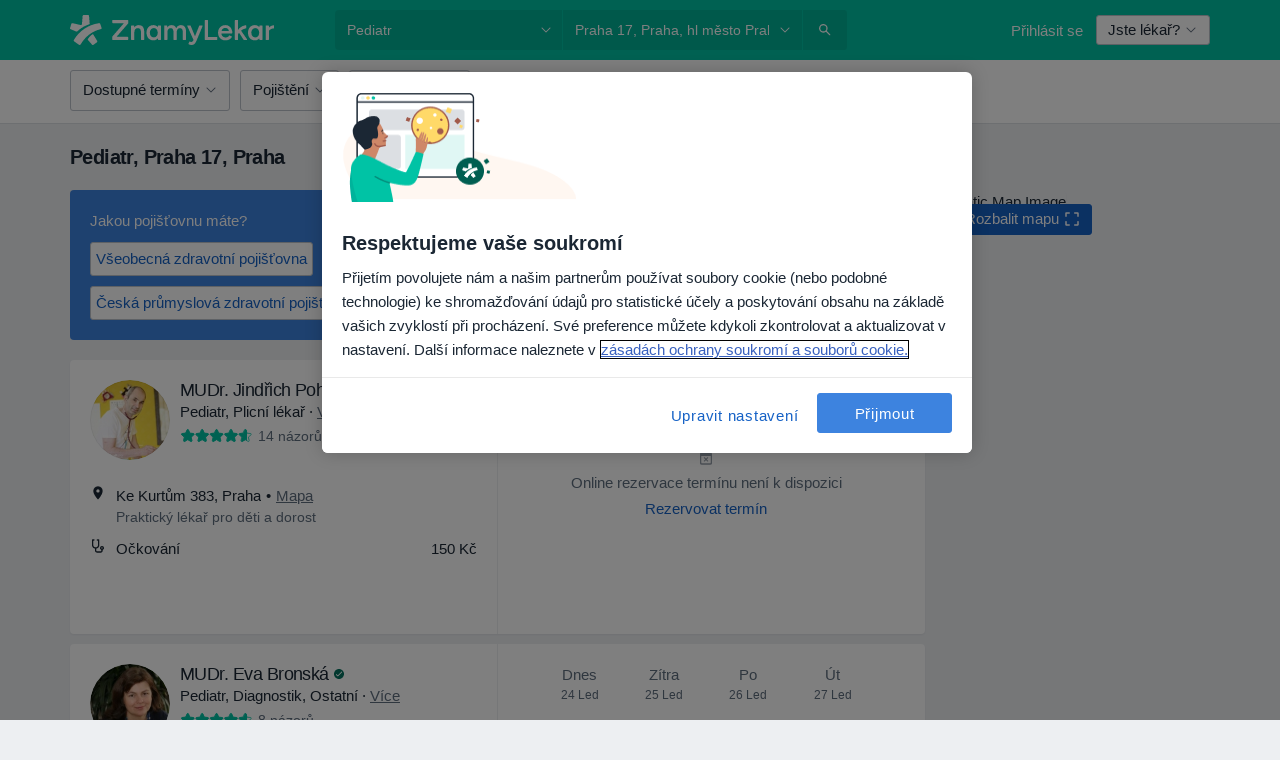

--- FILE ---
content_type: text/javascript; charset=utf-8
request_url: https://platform.docplanner.com/js/TopInsurancesBoxModule-chunk-631546ca.js
body_size: 6914
content:
"use strict";(self.webpackChunkmonolith_app=self.webpackChunkmonolith_app||[]).push([[27990,98694,91534],{56366:function(V,R,n){n.d(R,{A:function(){return O}});var h=n(12064);class O{static fetchAggregates(v){return(0,h.A)({method:"get",url:"/api/v3/search/aggregates",params:v})}static fetchResults(v){return(0,h.A)({method:"get",url:"/api/v3/search/results",params:v})}static fetchMapResults(v){return(0,h.A)({method:"get",url:"/api/v3/search/map-results",params:v})}static fetchFactorsData(v){return(0,h.A)({method:"get",url:"/api/v3/search/factors",params:v})}static fetchFacilityVisibilityData(v){return(0,h.A)({method:"get",url:"/api/v3/search/facility-visibility",params:v})}static fetchSearchAppFactorsData(v){return(0,h.A)({method:"get",url:"/api/v3/search-app/factors",params:v})}}},38844:function(V,R){R.A={props:{resolve:{required:!0,type:Function},reject:{required:!0,type:Function}},methods:{close(){this.reject()}}}},20608:function(V,R,n){n.d(R,{A:function(){return S}});var h=n(55373),O=n.n(h);function S(){return O().parse(window.location.search,{ignoreQueryPrefix:!0}).expand==="true"}},82206:function(V,R,n){n.d(R,{A:function(){return Y}});var h=n(94717),O=n(66474),S=n.n(O),v=n(56366),G=n(82374),I=n(23797),L=n(20608),M=n(55373),w=n.n(M),T=Object.defineProperty,D=Object.getOwnPropertySymbols,U=Object.prototype.hasOwnProperty,P=Object.prototype.propertyIsEnumerable,g=(e,r,i)=>r in e?T(e,r,{enumerable:!0,configurable:!0,writable:!0,value:i}):e[r]=i,N=(e,r)=>{for(var i in r||(r={}))U.call(r,i)&&g(e,i,r[i]);if(D)for(var i of D(r))P.call(r,i)&&g(e,i,r[i]);return e};function x(e,r,i,c,p){const f=N({q:r,loc:i,filters:e,sorter:p},(0,L.A)()&&{expand:!0}),A=w().stringify(f,{arrayFormat:"brackets"}),C=`${c}?${A}`;window.location.href=C}var l=n(9710),j=Object.defineProperty,y=Object.defineProperties,m=Object.getOwnPropertyDescriptors,s=Object.getOwnPropertySymbols,t=Object.prototype.hasOwnProperty,o=Object.prototype.propertyIsEnumerable,d=(e,r,i)=>r in e?j(e,r,{enumerable:!0,configurable:!0,writable:!0,value:i}):e[r]=i,E=(e,r)=>{for(var i in r||(r={}))t.call(r,i)&&d(e,i,r[i]);if(s)for(var i of s(r))o.call(r,i)&&d(e,i,r[i]);return e},F=(e,r)=>y(e,m(r)),B=(e,r,i)=>new Promise((c,p)=>{var f=b=>{try{C(i.next(b))}catch(u){p(u)}},A=b=>{try{C(i.throw(b))}catch(u){p(u)}},C=b=>b.done?c(b.value):Promise.resolve(b.value).then(f,A);C((i=i.apply(e,r)).next())});const $={activeFilters:{},availableFilters:[],initialActiveSorter:"",activeSorter:"",availableSorters:[],initialActiveFilters:{},isModalVisible:!1,isLoading:!1,onlineOnlyAvailableAtLocation:!1,redirectParams:{queryPhrase:"",cityName:"",searchPath:"",activeSpecializations:[]},skipLocation:!1},H={[l.At](e){return e.isModalVisible},[l.cr]:e=>r=>e.initialActiveFilters[r]||[],[l.sO](e){return e.availableFilters.map(r=>{const i=e.initialActiveFilters[r.name]||[];return F(E({},r),{items:r.items.map(c=>F(E({},c),{isInitiallyActive:i.includes(c.key)}))})})},[l.jS](e){return e.resultsCount},[l.w1](e){return e.isLoading},[l.KH](e){return e.skipLocation},[l.Aw](e){const{redirectParams:r,skipLocation:i}=e;return i?"":r.cityName},[l.Gy](e){const{activeFilters:r,redirectParams:i,skipLocation:c}=e,{activeSpecializations:p}=i,f=E({},r);return c&&delete f[I.HL.DISTRICTS],p?F(E({},f),{specializations:p}):f},[l.av]:(e,r)=>i=>{const c=r[l.sO];return i?c.filter(p=>!p.showOnBarMobile):c.filter(p=>!p.showOnBar)},[l.I4]:(e,r)=>i=>{const c=r[l.av](i).map(({name:p})=>p);return Object.entries(e.activeFilters).filter(([p,f])=>c.includes(p)&&f.length>0).length},[l.uT]:e=>r=>e.activeFilters[r]||[],[l.d9]:e=>r=>{const i=e.initialActiveFilters[r],c=e.activeFilters[r];return!i&&!c?!1:!i&&c||i&&!c?!0:(0,h.U)(c,i).length>0||(0,h.U)(i,c).length>0},[l.N6](e,r){return e.availableFilters.some(({name:i})=>r[l.d9](i)===!0)||e.skipLocation||r[l.LR]},[l.LR](e){return e.activeSorter!==e.initialActiveSorter},[l.Ns](e){return e.activeFilters},[l.Us](e){return e.availableSorters.length>1},[l.$h](e){return e.availableSorters},[l.L5](e){return e.activeSorter},[l.jM](e){return(0,h.U)(Object.keys(e.activeFilters),Object.keys(e.initialActiveFilters))}},z={[l.Xh](e){e.isModalVisible=!e.isModalVisible},[l.HP](e,r){e.isLoading=r},[l.E9](e,r){e.resultsCount=r},[l.rD](e){e.activeFilters=E({},e.initialActiveFilters),e.resultsCount=e.initialResultsCount,e.skipLocation=!1},[l.bA](e){e.activeFilters={},e.skipLocation=!1},[l.r_](e){e.skipLocation=!e.skipLocation},[l.iR](e,r){e.activeSorter=r},[l.x](e){e.activeSorter=e.initialActiveSorter}},K={[l._Q]({state:e,commit:r},{name:i,activeItems:c}){const{activeFilters:p,onlineOnlyAvailableAtLocation:f}=e;if(i===I.HL.ONLINE_ONLY&&!f&&r(l.r_),c.length===0){S().delete(p,i);return}S().set(p,i,c)},[l._U]({state:e,dispatch:r},{name:i,type:c,item:p}){const f=e.activeFilters[i];let A=f?[...f]:[];if(c===I.mW.CHECKBOX){const C=A.indexOf(p);C>-1?A.splice(C,1):A.push(p)}c===I.mW.TOGGLE&&(A.length>0?A.pop():A.push(!0)),c===I.mW.RADIO&&(p?A[0]=p:A.pop()),c===I.mW.DATE_RANGE&&(p?A=p:A=[]),r(l._Q,{name:i,activeItems:A})},[l.zV](e){return B(this,arguments,function*({state:r,commit:i,getters:c}){if(!c[l.N6]&&!r.skipLocation){i(l.E9,r.initialResultsCount);return}i(l.HP,!0);const p=E({loc:c[l.Aw],filters:c[l.Gy]},(0,L.A)()&&{expand:!0});try{const{total:f}=yield v.A.fetchAggregates(p);i(l.E9,f)}catch(f){(0,G.A)(f)}finally{i(l.HP,!1)}})},[l.WU]({state:e,getters:r}){const{redirectParams:i,activeSorter:c}=e,{queryPhrase:p,searchPath:f}=i,A=r[l.Gy],C=r[l.Aw],b=r[l.Us];x(A,p,C,f,b?c:null)}};function W(e){const{config:r}=e,{ACTIVE_SPECIALIZATIONS:i,AVAILABLE_FILTERS:c,ACTIVE_FILTERS:p,ACTIVE_SORTER:f,AVAILABLE_SORTERS:A,CITY_NAME:C,REQUEST_QUERY_PHRASE:b,SEARCH_PATH:u,ONLINE_ADDRESSES_AVAILABLE_WITH_LOCATION:a,TOTAL_RESULTS:_,SHOW_INSURANCE_FILTER_IN_NAVBAR:Q}=r.getAppConfig(),J=c.filter(({name:k})=>Object.values(I.HL).includes(k)).map(k=>F(E({},k),{type:I.SB[k.name],showOnBarMobile:Q&&k.name==="insurances"})),Z={};return Object.values(p).forEach(({name:k,items:X})=>{Z[k]=Array.isArray(X)?X:[X]}),{namespaced:!0,state:F(E({},$),{initialActiveFilters:Z,availableFilters:J,availableSorters:[...A],initialActiveSorter:f,activeSorter:f,initialResultsCount:_,resultsCount:_,onlineOnlyAvailableAtLocation:a,redirectParams:{queryPhrase:b,cityName:C,searchPath:u,activeSpecializations:i}}),getters:H,mutations:z,actions:K}}function Y(e,r){const i=W(r);e.hasModule(l.PR)||e.registerModule(l.PR,i)}},9710:function(V,R,n){n.d(R,{$h:function(){return N},At:function(){return v},Aw:function(){return L},E9:function(){return s},Gy:function(){return I},HP:function(){return m},I4:function(){return G},KH:function(){return D},L5:function(){return x},LR:function(){return l},N6:function(){return T},Ns:function(){return P},PR:function(){return W},Us:function(){return g},WU:function(){return z},Xh:function(){return t},_Q:function(){return K},_U:function(){return $},av:function(){return U},bA:function(){return d},cr:function(){return y},d9:function(){return w},iR:function(){return F},jM:function(){return j},jS:function(){return O},rD:function(){return o},r_:function(){return E},sO:function(){return h},uT:function(){return M},w1:function(){return S},x:function(){return B},zV:function(){return H}});const h="GETTER_FILTERS_AVAILABLE_FILTERS",O="GETTER_FILTERS_RESULTS_COUNT",S="GETTER_FILTERS_IS_LOADING",v="GETTER_FILTERS_IS_MODAL_VISIBLE",G="GETTER_FILTERS_GET_ACTIVE_MODAL_FILTERS_COUNT",I="GETTER_FILTERS_REQUEST_FILTERS",L="GETTER_FILTERS_REQUEST_LOCATION",M="GETTER_FILTERS_GET_ACTIVE_FILTER_ITEMS_BY_NAME",w="GETTER_FILTERS_GET_FILTER_IS_DIFFERENT",T="GETTER_FILTERS_ARE_FILTERS_DIFFERENT",D="GETTER_FILTERS_SKIP_LOCATION",U="GETTER_FILTERS_GET_MODAL_DISPLAY_FILTERS",P="GETTER_FILTERS_ACTIVE_FILTERS",g="GETTER_FILTERS_HAS_SORTERS_AVAILABLE",N="GETTER_FILTERS_AVAILABLE_SORTERS",x="GETTER_FILTERS_ACTIVE_SORTER",l="GETTER_FILTERS_IS_SORTER_DIFFERENT",j="GETTER_FILTERS_KEYS_DIFFERENCE",y="GETTER_FILTERS_GET_INITIAL_ACTIVE_FILTER_ITEMS_BY_NAME",m="MUTATION_FILTERS_SET_IS_LOADING",s="MUTATION_FILTERS_SET_RESULTS_COUNT",t="MUTATION_FILTERS_TOGGLE_MODAL",o="MUTATION_FILTERS_RESET_ACTIVE_FILTERS",d="MUTATION_FILTERS_CLEAR_ACTIVE_FILTERS",E="MUTATION_FILTERS_TOGGLE_LOCATION",F="MUTATION_FILTERS_SET_ACTIVE_SORTER",B="MUTATION_FILTERS_RESET_ACTIVE_SORTER",$="ACTION_FILTERS_UPDATE_FILTER",H="ACTION_FILTERS_FETCH_RESULTS_COUNT",z="ACTION_FILTERS_APPLY_FILTERS",K="ACTION_FILTERS_SET_ACTIVE_ITEMS",W="MODULE_FILTERS"},91923:function(V,R,n){var h=n(66474),O=n.n(h),S=n(95353);O().use(S.Ay);const v=new S.Ay.Store;R.A=v},52198:function(V,R,n){n.r(R),n.d(R,{default:function(){return j}});var h=n(48760),O=n(66474),S=n.n(O),v=n(73925),G=function(){var m=this,s=m._self._c;return s("box-items-list",{attrs:{"is-landing":m.isLanding,"items-limit":m.insurancesLimit,"items-list":m.insurancesList},on:{"item-selected":m.onItemSelect,"more-selected":m.onShowMoreSelect}},[m.showModal?s("insurance-filter-modal",{attrs:{reject:m.reject,resolve:m.resolve}}):m._e()],1)},I=[],L=n(67075),M=n(3523),w=n(84573),T=n(71976),D={name:"TopInsurancesBoxApp",components:{BoxItemsList:w.A,InsuranceFilterModal:T.default},props:{insurancesList:{required:!0,type:Array},insurancesLimit:{required:!0,type:Number},isLanding:{required:!0,type:Boolean}},data:()=>({showModal:!1,resolve:()=>{}}),mounted(){M.A.pushOneTrackingEvent(L.search.viewBanner,{object_type:"insurance",interface_section:"suggestion_box"})},methods:{toggleModal(){this.showModal=!this.showModal},reject(){this.toggleModal()},onItemSelect(y){M.A.pushOneTrackingEvent(L.search.selectOption,{sub_action:"pick",object_type:"insurance",object_id:y.key,interface_section:"suggestion_box"}),window.location.href=y.href},onShowMoreSelect(){this.toggleModal(),M.A.pushOneTrackingEvent(L.search.exploreContent,{sub_action:"view_all",object_type:"insurance",interface_section:"suggestion_box",interface_element:"view_all_button"})}}},U=D,P=n(14486),g=(0,P.A)(U,G,I,!1,null,null,null),N=g.exports,x=n(91923),l=n(82206);function j(y,m,s,t){S().use(h.qL,{i18n:s}),(0,l.A)(x.A,{config:m,gateKeeper:t}),(0,v.A)(m,null,S()).then(()=>{new(S())({el:y,i18n:s,store:x.A,components:{TopInsurancesBoxApp:N}})})}},82744:function(V,R,n){n.r(R),n.d(R,{default:function(){return m}});var h=function(){var t=this,o=t._self._c;return o("div",{staticClass:"relative",staticStyle:{"padding-top":"0 !important"}},[t.displaySearchInput?o("dp-input",{staticClass:"mb-0 bg-white pb-1 pt-0-5 sticky-top",attrs:{placeholder:t.$trans("search"),size:"lg"},model:{value:t.searchInput,callback:function(d){t.searchInput=d},expression:"searchInput"}}):t._e(),t._v(" "),t.hasTopRankItems?o("p",{staticClass:"mt-1 mb-0 text-muted",attrs:{"data-test-id":"top-ranked-filter-items-section-title"}},[t._v(`
    `+t._s(t.$trans("search_filter_label_featured"))+`
  `)]):t._e(),t._v(" "),t._l(t.topRankedItems,function({key:d,name:E,dataTestId:F}){return o("div",{key:`rank-${d}-${E}`,staticClass:"cursor-pointer",on:{click:function(B){return t.onChange(d)}}},[o("dp-radio",{staticClass:"my-0 flex-row-reverse justify-content-between pb-1 pt-1",attrs:{checked:t.activeItemValue,"data-test-id":F,label:E,size:"lg",value:d}})],1)}),t._v(" "),t.hasTopRankItems?o("p",{staticClass:"mt-1 mb-0 text-muted",attrs:{"data-test-id":"other-filter-items-section-title"}},[t._v(`
    `+t._s(t.$trans("search_filter_label_others"))+" ("+t._s(t.othersCount)+`)
  `)]):t._e(),t._v(" "),t._l(t.otherItems,function({key:d,name:E,dataTestId:F}){return o("div",{key:`${E}-${d}`,staticClass:"insurance-element-wrapper",on:{click:function(B){return t.onChange(d)}}},[o("dp-radio",{staticClass:"my-0 flex-row-reverse justify-content-between pb-1 pt-1 gap-0-5",attrs:{checked:t.activeItemValue,"data-test-id":F,label:E,size:"lg",value:d}})],1)}),t._v(" "),t.displayShowMore?o("dp-button",{staticClass:"p-0 mb-0-5",attrs:{"link-type":"link"},on:{click:t.onShowMore}},[t._v(`
    `+t._s(t.$trans("show_more"))+" ("+t._s(t.showMoreCount)+`)
  `)]):t._e(),t._v(" "),t.displayNoResultsMessage?o("p",{staticClass:"pt-1-5 text-placeholder"},[t._v(`
    `+t._s(t.$trans("no_results_for"))+' "'+t._s(t.searchInput)+`"
  `)]):t._e()],2)},O=[],S=n(99937),v=n(57448),G=n(42564),I=n(23797),L=Object.defineProperty,M=Object.defineProperties,w=Object.getOwnPropertyDescriptors,T=Object.getOwnPropertySymbols,D=Object.prototype.hasOwnProperty,U=Object.prototype.propertyIsEnumerable,P=(s,t,o)=>t in s?L(s,t,{enumerable:!0,configurable:!0,writable:!0,value:o}):s[t]=o,g=(s,t)=>{for(var o in t||(t={}))D.call(t,o)&&P(s,o,t[o]);if(T)for(var o of T(t))U.call(t,o)&&P(s,o,t[o]);return s},N=(s,t)=>M(s,w(t)),x={name:"InsurancesRadioList",components:{DpButton:S.A,DpRadio:v.A,DpInput:G.A},props:{filter:{required:!0,type:Object},enableLimit:{required:!0,type:Boolean},activeItems:{required:!0,type:Array}},data:()=>({searchInput:"",itemsLimit:I.Md}),computed:{topRankedItems(){if(this.hasTopRankItems){const s=this.filterTopRankedItems(this.mappedItems),t=this.addDataTestId(s,I.dD);return this.prepareItems(t)}return[]},otherItems(){const s=this.prepareItems(this.mappedItems),t=this.addDataTestId(s,"other-filter-item");return this.hasTopRankItems?t.filter(o=>!o.extraData.top_rank||o.extraData.top_rank>I.TT):t},mappedItems(){const{filter:s,searchInput:t,activeItems:o}=this,{items:d}=s;return d.map(E=>{const F=o.includes(E.key);return g(N(g({},E),{isActive:F}),F&&{dataTestId:"filter-active-item"})}).filter(({name:E})=>{const F=E.toLowerCase().trim(),B=t.toLowerCase().trim();return F.includes(B)})},displaySearchInput(){return this.filter.items.length>I.Md},displayShowMore(){return!this.enableLimit||this.mappedItems.length<I.Md?!1:this.filter.items.length>this.itemsLimit},displayNoResultsMessage(){return this.mappedItems.length===0},showMoreCount(){const s=this.filter.items.length-this.itemsLimit;return s>I.Md?I.Md:s},othersCount(){return this.otherItems.length},hasTopRankItems(){return this.mappedItems.some(s=>!Array.isArray(s.extraData)&&s.extraData.top_rank)},activeItemValue(){return this.activeItems.length?this.activeItems[0]:!1}},methods:{onShowMore(){this.itemsLimit+=I.Md},onChange(s){this.$emit("change",s)},prepareItems(s){const t=s.filter(E=>E.isInitiallyActive),o=s.filter(E=>!E.isInitiallyActive),d=[...t,...o];return this.enableLimit?d.slice(0,this.itemsLimit):d},filterTopRankedItems(s){return s.filter(o=>o.extraData.top_rank).sort((o,d)=>o.extraData.top_rank-d.extraData.top_rank).slice(0,I.TT)},addDataTestId(s,t){return s.map(o=>o.dataTestId?o:N(g({},o),{dataTestId:t}))}}},l=x,j=n(14486),y=(0,j.A)(l,h,O,!1,null,null,null),m=y.exports},84573:function(V,R,n){n.d(R,{A:function(){return m}});var h=function(){var t=this,o=t._self._c;return o("div",{staticClass:"container px-0",class:{"d-flex flex-wrap":!t.sliderMode}},[o("dp-nav",{attrs:{responsive:t.sliderMode}},[t._l(t.boxItems,function(d){return[t.isLanding?o("a",{key:d.key,staticClass:"btn btn-light mr-1 mt-1 p-0-5 text-link font-weight-bold",attrs:{href:d.href},on:{click:function(E){return t.onItemSelect(d)}}},[t._v(`
        `+t._s(d.name)+`
      `)]):o("dp-button",{key:d.key,staticClass:"mr-1 mt-1 p-0-5 text-link font-weight-bold",on:{click:function(E){return t.onItemSelect(d)}}},[t._v(`
        `+t._s(d.name)+`
      `)])]}),t._v(" "),t.displayShowMore?o("dp-button",{staticClass:"mt-1 p-0-5 text-link font-weight-bold",class:{"mr-2":t.sliderMode},attrs:{"data-test-id":"show-more"},on:{click:t.onShowMoreSelect}},[t._v(`
      `+t._s(t.showMoreText)+`

      `),o("dp-icon-caret-right",{staticClass:"ml-0-5",attrs:{color:"primary"}})],1):t._e()],2),t._v(" "),t._t("default")],2)},O=[],S=n(26035),v=n(99937),G=n(42433),I=n(75128),L=Object.defineProperty,M=Object.defineProperties,w=Object.getOwnPropertyDescriptors,T=Object.getOwnPropertySymbols,D=Object.prototype.hasOwnProperty,U=Object.prototype.propertyIsEnumerable,P=(s,t,o)=>t in s?L(s,t,{enumerable:!0,configurable:!0,writable:!0,value:o}):s[t]=o,g=(s,t)=>{for(var o in t||(t={}))D.call(t,o)&&P(s,o,t[o]);if(T)for(var o of T(t))U.call(t,o)&&P(s,o,t[o]);return s},N=(s,t)=>M(s,w(t)),x={name:"BoxItemsList",components:{DpButton:v.A,DpIconCaretRight:S.default,DpNav:G.A},props:{itemsLimit:{required:!0,type:Number},itemsList:{required:!0,type:Array},showMoreKey:{required:!1,type:String,default:""},isLanding:{required:!1,type:Boolean,default:!1}},computed:{boxItems(){return this.itemsList.slice(0,this.itemsLimit).map(s=>N(g({},s),{name:(0,I.Z)(s.name),href:s.href}))},displayShowMore(){return this.itemsList.length>this.itemsLimit},showMoreText(){const s=this.showMoreKey.length?this.showMoreKey:"show_more";return(0,I.Z)(this.$trans(s))},sliderMode(){return this.$config.getAppConfig().SLIDER_MODE}},mounted(){this.setupCloseListener()},methods:{onItemSelect(s){this.$emit("item-selected",s)},onShowMoreSelect(){this.$emit("more-selected")},setupCloseListener(){const s=document.querySelector('[data-id="suggestions-box"]');if(!(s instanceof HTMLElement))return;const t=s.querySelector('[data-id="suggestions-box-close"]');t instanceof HTMLElement&&t.addEventListener("click",()=>{s.classList.add("hidden")})}}},l=x,j=n(14486),y=(0,j.A)(l,h,O,!1,null,null,null),m=y.exports},71976:function(V,R,n){n.r(R),n.d(R,{default:function(){return b}});var h=function(){var a=this,_=a._self._c;return _("dp-modal",{attrs:{size:"sm","stick-to-bottom-on-mobile":!0,title:a.modalTitle},on:{close:a.onClose},scopedSlots:a._u([{key:"footer",fn:function(){return[_("insurance-availability-checkbox"),a._v(" "),a.isInsuranceSelected?_("dp-button",{attrs:{color:"light"},on:{click:a.clearInsuranceFilter}},[a._v(`
      `+a._s(a.clearButtonText)+`
    `)]):a._e(),a._v(" "),_("dp-button",{attrs:{color:"primary",disabled:a.isLoading},on:{click:a.apply}},[a._v(`
      `+a._s(a.applyButtonText)+`
      `),a.isLoading?_("dp-spinner",{staticClass:"ml-1",attrs:{color:"white",size:"sm"}}):a._e()],1)]},proxy:!0}]),model:{value:a.showModal,callback:function(Q){a.showModal=Q},expression:"showModal"}},[_("insurances-radio-list",{attrs:{"active-items":a.activeItems,"enable-limit":!1,filter:a.insuranceFilter},on:{change:a.onChange}})],1)},O=[],S=n(69568),v=n(99937),G=n(10323),I=n(93501),L=n(95353),M=n(38844),w=n(23797),T=n(9710),D=n(82744),U=function(){var a=this,_=a._self._c;return a.isVisible?_("dp-checkbox",{staticClass:"availability-checkbox mb-2",attrs:{checked:a.isActive,value:"filter-availability"},on:{change:a.onAvailabilityFilterChange}},[a._v(`
  `+a._s(a.$trans("filter_specialists_by_availability"))+`
`)]):a._e()},P=[],g=n(61005),N=n(9552),x=Object.defineProperty,l=Object.defineProperties,j=Object.getOwnPropertyDescriptors,y=Object.getOwnPropertySymbols,m=Object.prototype.hasOwnProperty,s=Object.prototype.propertyIsEnumerable,t=(u,a,_)=>a in u?x(u,a,{enumerable:!0,configurable:!0,writable:!0,value:_}):u[a]=_,o=(u,a)=>{for(var _ in a||(a={}))m.call(a,_)&&t(u,_,a[_]);if(y)for(var _ of y(a))s.call(a,_)&&t(u,_,a[_]);return u},d=(u,a)=>l(u,j(a)),E={name:"InsuranceAvailabilityCheckbox",components:{DpCheckbox:g.A},computed:d(o({},(0,L.L8)(T.PR,{availableFilters:T.sO,getActiveFilters:T.uT})),{calendarFilter(){return this.availableFilters.find(u=>u.name==="calendar")},isVisible(){return this.calendarFilter&&this.$gateKeeper.hasAccess(N.wDb)},isActive(){const u=this.getActiveFilters("calendar");return u&&u[0]===!0}}),methods:d(o({},(0,L.i0)(T.PR,{updateFilter:T._U,fetchResultsCount:T.zV})),{onAvailabilityFilterChange(){if(!this.calendarFilter)return;const{name:u,type:a}=this.calendarFilter;this.updateFilter({name:u,type:a}),this.fetchDebounced()},fetchDebounced:(0,I.s)(function(){this.fetchResultsCount()},500)})},F=E,B=n(14486),$=(0,B.A)(F,U,P,!1,null,"50663902",null),H=$.exports,z=Object.defineProperty,K=Object.defineProperties,W=Object.getOwnPropertyDescriptors,Y=Object.getOwnPropertySymbols,e=Object.prototype.hasOwnProperty,r=Object.prototype.propertyIsEnumerable,i=(u,a,_)=>a in u?z(u,a,{enumerable:!0,configurable:!0,writable:!0,value:_}):u[a]=_,c=(u,a)=>{for(var _ in a||(a={}))e.call(a,_)&&i(u,_,a[_]);if(Y)for(var _ of Y(a))r.call(a,_)&&i(u,_,a[_]);return u},p=(u,a)=>K(u,W(a)),f={name:"InsuranceFilterModal",components:{InsurancesRadioList:D.default,InsuranceAvailabilityCheckbox:H,DpModal:S.A,DpButton:v.A,DpSpinner:G.A},mixins:[M.A],data:()=>({showModal:!0}),computed:p(c({},(0,L.L8)(T.PR,{isLoadingFilters:T.w1,resultsCount:T.jS,areFiltersDifferent:T.N6,availableFilters:T.sO,getActiveFilterItemsByName:T.uT})),{applyButtonText(){return this.$transChoice("filter_show_results_pluralization",this.resultsCount,{"%{number}":this.resultsCount})},clearButtonText(){return this.$trans("insurance_checker_modal_cta_secondary")},modalTitle(){return this.$trans("insurance_checker_modal_title")},insuranceFilter(){return this.availableFilters.find(u=>u.name==="insurances")},activeItems(){return this.insuranceFilter?this.getActiveFilterItemsByName(this.insuranceFilter.name):[]},isLoading(){return this.isLoadingFilters},isInsuranceSelected(){return this.activeItems.length>0}}),created(){this.resetActiveFilters()},methods:p(c(c({},(0,L.i0)(T.PR,{applyFilters:T.WU,updateFilter:T._U,fetchResultsCount:T.zV,setActiveItems:T._Q})),(0,L.PY)(T.PR,{resetActiveFilters:T.rD})),{onChange(u){if(!this.insuranceFilter)return;const{name:a,type:_}=this.insuranceFilter;this.updateFilter({name:a,type:_,item:u}),this.fetchDebounced()},onClose(){this.close(),this.resetActiveFilters()},clearInsuranceFilter(){this.setActiveItems({name:w.HL.INSURANCES,activeItems:[]}),this.fetchResultsCount()},apply(){this.close(),this.showModal=!1,this.areFiltersDifferent&&(this.applyFilters(),this.resetActiveFilters())},fetchDebounced:(0,I.s)(function(){this.fetchResultsCount()},500)})},A=f,C=(0,B.A)(A,h,O,!1,null,"09b12ed0",null),b=C.exports}}]);
